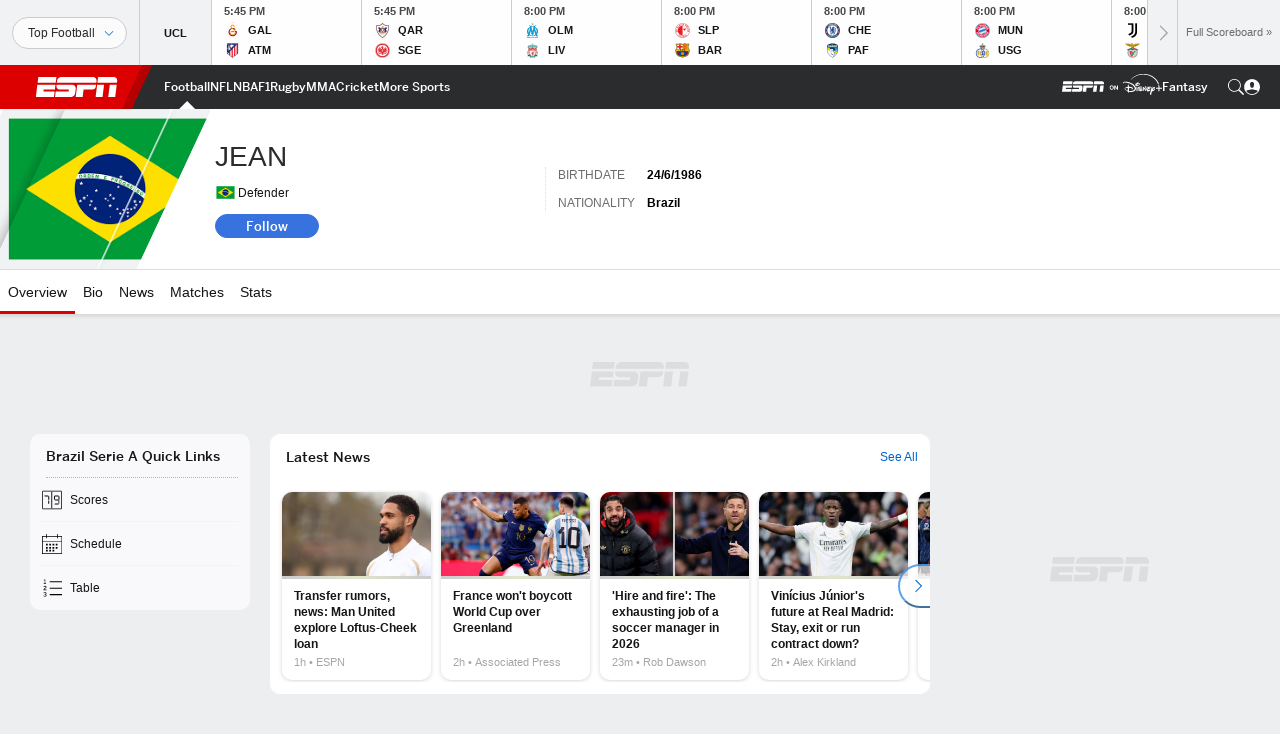

--- FILE ---
content_type: text/html; charset=utf-8
request_url: https://www.google.com/recaptcha/enterprise/anchor?ar=1&k=6LciB_gZAAAAAA_mwJ4G0XZ0BXWvLTt67V7YizXx&co=aHR0cHM6Ly9jZG4ucmVnaXN0ZXJkaXNuZXkuZ28uY29tOjQ0Mw..&hl=en&v=PoyoqOPhxBO7pBk68S4YbpHZ&size=invisible&anchor-ms=20000&execute-ms=30000&cb=jvki8mv4fphk
body_size: 48798
content:
<!DOCTYPE HTML><html dir="ltr" lang="en"><head><meta http-equiv="Content-Type" content="text/html; charset=UTF-8">
<meta http-equiv="X-UA-Compatible" content="IE=edge">
<title>reCAPTCHA</title>
<style type="text/css">
/* cyrillic-ext */
@font-face {
  font-family: 'Roboto';
  font-style: normal;
  font-weight: 400;
  font-stretch: 100%;
  src: url(//fonts.gstatic.com/s/roboto/v48/KFO7CnqEu92Fr1ME7kSn66aGLdTylUAMa3GUBHMdazTgWw.woff2) format('woff2');
  unicode-range: U+0460-052F, U+1C80-1C8A, U+20B4, U+2DE0-2DFF, U+A640-A69F, U+FE2E-FE2F;
}
/* cyrillic */
@font-face {
  font-family: 'Roboto';
  font-style: normal;
  font-weight: 400;
  font-stretch: 100%;
  src: url(//fonts.gstatic.com/s/roboto/v48/KFO7CnqEu92Fr1ME7kSn66aGLdTylUAMa3iUBHMdazTgWw.woff2) format('woff2');
  unicode-range: U+0301, U+0400-045F, U+0490-0491, U+04B0-04B1, U+2116;
}
/* greek-ext */
@font-face {
  font-family: 'Roboto';
  font-style: normal;
  font-weight: 400;
  font-stretch: 100%;
  src: url(//fonts.gstatic.com/s/roboto/v48/KFO7CnqEu92Fr1ME7kSn66aGLdTylUAMa3CUBHMdazTgWw.woff2) format('woff2');
  unicode-range: U+1F00-1FFF;
}
/* greek */
@font-face {
  font-family: 'Roboto';
  font-style: normal;
  font-weight: 400;
  font-stretch: 100%;
  src: url(//fonts.gstatic.com/s/roboto/v48/KFO7CnqEu92Fr1ME7kSn66aGLdTylUAMa3-UBHMdazTgWw.woff2) format('woff2');
  unicode-range: U+0370-0377, U+037A-037F, U+0384-038A, U+038C, U+038E-03A1, U+03A3-03FF;
}
/* math */
@font-face {
  font-family: 'Roboto';
  font-style: normal;
  font-weight: 400;
  font-stretch: 100%;
  src: url(//fonts.gstatic.com/s/roboto/v48/KFO7CnqEu92Fr1ME7kSn66aGLdTylUAMawCUBHMdazTgWw.woff2) format('woff2');
  unicode-range: U+0302-0303, U+0305, U+0307-0308, U+0310, U+0312, U+0315, U+031A, U+0326-0327, U+032C, U+032F-0330, U+0332-0333, U+0338, U+033A, U+0346, U+034D, U+0391-03A1, U+03A3-03A9, U+03B1-03C9, U+03D1, U+03D5-03D6, U+03F0-03F1, U+03F4-03F5, U+2016-2017, U+2034-2038, U+203C, U+2040, U+2043, U+2047, U+2050, U+2057, U+205F, U+2070-2071, U+2074-208E, U+2090-209C, U+20D0-20DC, U+20E1, U+20E5-20EF, U+2100-2112, U+2114-2115, U+2117-2121, U+2123-214F, U+2190, U+2192, U+2194-21AE, U+21B0-21E5, U+21F1-21F2, U+21F4-2211, U+2213-2214, U+2216-22FF, U+2308-230B, U+2310, U+2319, U+231C-2321, U+2336-237A, U+237C, U+2395, U+239B-23B7, U+23D0, U+23DC-23E1, U+2474-2475, U+25AF, U+25B3, U+25B7, U+25BD, U+25C1, U+25CA, U+25CC, U+25FB, U+266D-266F, U+27C0-27FF, U+2900-2AFF, U+2B0E-2B11, U+2B30-2B4C, U+2BFE, U+3030, U+FF5B, U+FF5D, U+1D400-1D7FF, U+1EE00-1EEFF;
}
/* symbols */
@font-face {
  font-family: 'Roboto';
  font-style: normal;
  font-weight: 400;
  font-stretch: 100%;
  src: url(//fonts.gstatic.com/s/roboto/v48/KFO7CnqEu92Fr1ME7kSn66aGLdTylUAMaxKUBHMdazTgWw.woff2) format('woff2');
  unicode-range: U+0001-000C, U+000E-001F, U+007F-009F, U+20DD-20E0, U+20E2-20E4, U+2150-218F, U+2190, U+2192, U+2194-2199, U+21AF, U+21E6-21F0, U+21F3, U+2218-2219, U+2299, U+22C4-22C6, U+2300-243F, U+2440-244A, U+2460-24FF, U+25A0-27BF, U+2800-28FF, U+2921-2922, U+2981, U+29BF, U+29EB, U+2B00-2BFF, U+4DC0-4DFF, U+FFF9-FFFB, U+10140-1018E, U+10190-1019C, U+101A0, U+101D0-101FD, U+102E0-102FB, U+10E60-10E7E, U+1D2C0-1D2D3, U+1D2E0-1D37F, U+1F000-1F0FF, U+1F100-1F1AD, U+1F1E6-1F1FF, U+1F30D-1F30F, U+1F315, U+1F31C, U+1F31E, U+1F320-1F32C, U+1F336, U+1F378, U+1F37D, U+1F382, U+1F393-1F39F, U+1F3A7-1F3A8, U+1F3AC-1F3AF, U+1F3C2, U+1F3C4-1F3C6, U+1F3CA-1F3CE, U+1F3D4-1F3E0, U+1F3ED, U+1F3F1-1F3F3, U+1F3F5-1F3F7, U+1F408, U+1F415, U+1F41F, U+1F426, U+1F43F, U+1F441-1F442, U+1F444, U+1F446-1F449, U+1F44C-1F44E, U+1F453, U+1F46A, U+1F47D, U+1F4A3, U+1F4B0, U+1F4B3, U+1F4B9, U+1F4BB, U+1F4BF, U+1F4C8-1F4CB, U+1F4D6, U+1F4DA, U+1F4DF, U+1F4E3-1F4E6, U+1F4EA-1F4ED, U+1F4F7, U+1F4F9-1F4FB, U+1F4FD-1F4FE, U+1F503, U+1F507-1F50B, U+1F50D, U+1F512-1F513, U+1F53E-1F54A, U+1F54F-1F5FA, U+1F610, U+1F650-1F67F, U+1F687, U+1F68D, U+1F691, U+1F694, U+1F698, U+1F6AD, U+1F6B2, U+1F6B9-1F6BA, U+1F6BC, U+1F6C6-1F6CF, U+1F6D3-1F6D7, U+1F6E0-1F6EA, U+1F6F0-1F6F3, U+1F6F7-1F6FC, U+1F700-1F7FF, U+1F800-1F80B, U+1F810-1F847, U+1F850-1F859, U+1F860-1F887, U+1F890-1F8AD, U+1F8B0-1F8BB, U+1F8C0-1F8C1, U+1F900-1F90B, U+1F93B, U+1F946, U+1F984, U+1F996, U+1F9E9, U+1FA00-1FA6F, U+1FA70-1FA7C, U+1FA80-1FA89, U+1FA8F-1FAC6, U+1FACE-1FADC, U+1FADF-1FAE9, U+1FAF0-1FAF8, U+1FB00-1FBFF;
}
/* vietnamese */
@font-face {
  font-family: 'Roboto';
  font-style: normal;
  font-weight: 400;
  font-stretch: 100%;
  src: url(//fonts.gstatic.com/s/roboto/v48/KFO7CnqEu92Fr1ME7kSn66aGLdTylUAMa3OUBHMdazTgWw.woff2) format('woff2');
  unicode-range: U+0102-0103, U+0110-0111, U+0128-0129, U+0168-0169, U+01A0-01A1, U+01AF-01B0, U+0300-0301, U+0303-0304, U+0308-0309, U+0323, U+0329, U+1EA0-1EF9, U+20AB;
}
/* latin-ext */
@font-face {
  font-family: 'Roboto';
  font-style: normal;
  font-weight: 400;
  font-stretch: 100%;
  src: url(//fonts.gstatic.com/s/roboto/v48/KFO7CnqEu92Fr1ME7kSn66aGLdTylUAMa3KUBHMdazTgWw.woff2) format('woff2');
  unicode-range: U+0100-02BA, U+02BD-02C5, U+02C7-02CC, U+02CE-02D7, U+02DD-02FF, U+0304, U+0308, U+0329, U+1D00-1DBF, U+1E00-1E9F, U+1EF2-1EFF, U+2020, U+20A0-20AB, U+20AD-20C0, U+2113, U+2C60-2C7F, U+A720-A7FF;
}
/* latin */
@font-face {
  font-family: 'Roboto';
  font-style: normal;
  font-weight: 400;
  font-stretch: 100%;
  src: url(//fonts.gstatic.com/s/roboto/v48/KFO7CnqEu92Fr1ME7kSn66aGLdTylUAMa3yUBHMdazQ.woff2) format('woff2');
  unicode-range: U+0000-00FF, U+0131, U+0152-0153, U+02BB-02BC, U+02C6, U+02DA, U+02DC, U+0304, U+0308, U+0329, U+2000-206F, U+20AC, U+2122, U+2191, U+2193, U+2212, U+2215, U+FEFF, U+FFFD;
}
/* cyrillic-ext */
@font-face {
  font-family: 'Roboto';
  font-style: normal;
  font-weight: 500;
  font-stretch: 100%;
  src: url(//fonts.gstatic.com/s/roboto/v48/KFO7CnqEu92Fr1ME7kSn66aGLdTylUAMa3GUBHMdazTgWw.woff2) format('woff2');
  unicode-range: U+0460-052F, U+1C80-1C8A, U+20B4, U+2DE0-2DFF, U+A640-A69F, U+FE2E-FE2F;
}
/* cyrillic */
@font-face {
  font-family: 'Roboto';
  font-style: normal;
  font-weight: 500;
  font-stretch: 100%;
  src: url(//fonts.gstatic.com/s/roboto/v48/KFO7CnqEu92Fr1ME7kSn66aGLdTylUAMa3iUBHMdazTgWw.woff2) format('woff2');
  unicode-range: U+0301, U+0400-045F, U+0490-0491, U+04B0-04B1, U+2116;
}
/* greek-ext */
@font-face {
  font-family: 'Roboto';
  font-style: normal;
  font-weight: 500;
  font-stretch: 100%;
  src: url(//fonts.gstatic.com/s/roboto/v48/KFO7CnqEu92Fr1ME7kSn66aGLdTylUAMa3CUBHMdazTgWw.woff2) format('woff2');
  unicode-range: U+1F00-1FFF;
}
/* greek */
@font-face {
  font-family: 'Roboto';
  font-style: normal;
  font-weight: 500;
  font-stretch: 100%;
  src: url(//fonts.gstatic.com/s/roboto/v48/KFO7CnqEu92Fr1ME7kSn66aGLdTylUAMa3-UBHMdazTgWw.woff2) format('woff2');
  unicode-range: U+0370-0377, U+037A-037F, U+0384-038A, U+038C, U+038E-03A1, U+03A3-03FF;
}
/* math */
@font-face {
  font-family: 'Roboto';
  font-style: normal;
  font-weight: 500;
  font-stretch: 100%;
  src: url(//fonts.gstatic.com/s/roboto/v48/KFO7CnqEu92Fr1ME7kSn66aGLdTylUAMawCUBHMdazTgWw.woff2) format('woff2');
  unicode-range: U+0302-0303, U+0305, U+0307-0308, U+0310, U+0312, U+0315, U+031A, U+0326-0327, U+032C, U+032F-0330, U+0332-0333, U+0338, U+033A, U+0346, U+034D, U+0391-03A1, U+03A3-03A9, U+03B1-03C9, U+03D1, U+03D5-03D6, U+03F0-03F1, U+03F4-03F5, U+2016-2017, U+2034-2038, U+203C, U+2040, U+2043, U+2047, U+2050, U+2057, U+205F, U+2070-2071, U+2074-208E, U+2090-209C, U+20D0-20DC, U+20E1, U+20E5-20EF, U+2100-2112, U+2114-2115, U+2117-2121, U+2123-214F, U+2190, U+2192, U+2194-21AE, U+21B0-21E5, U+21F1-21F2, U+21F4-2211, U+2213-2214, U+2216-22FF, U+2308-230B, U+2310, U+2319, U+231C-2321, U+2336-237A, U+237C, U+2395, U+239B-23B7, U+23D0, U+23DC-23E1, U+2474-2475, U+25AF, U+25B3, U+25B7, U+25BD, U+25C1, U+25CA, U+25CC, U+25FB, U+266D-266F, U+27C0-27FF, U+2900-2AFF, U+2B0E-2B11, U+2B30-2B4C, U+2BFE, U+3030, U+FF5B, U+FF5D, U+1D400-1D7FF, U+1EE00-1EEFF;
}
/* symbols */
@font-face {
  font-family: 'Roboto';
  font-style: normal;
  font-weight: 500;
  font-stretch: 100%;
  src: url(//fonts.gstatic.com/s/roboto/v48/KFO7CnqEu92Fr1ME7kSn66aGLdTylUAMaxKUBHMdazTgWw.woff2) format('woff2');
  unicode-range: U+0001-000C, U+000E-001F, U+007F-009F, U+20DD-20E0, U+20E2-20E4, U+2150-218F, U+2190, U+2192, U+2194-2199, U+21AF, U+21E6-21F0, U+21F3, U+2218-2219, U+2299, U+22C4-22C6, U+2300-243F, U+2440-244A, U+2460-24FF, U+25A0-27BF, U+2800-28FF, U+2921-2922, U+2981, U+29BF, U+29EB, U+2B00-2BFF, U+4DC0-4DFF, U+FFF9-FFFB, U+10140-1018E, U+10190-1019C, U+101A0, U+101D0-101FD, U+102E0-102FB, U+10E60-10E7E, U+1D2C0-1D2D3, U+1D2E0-1D37F, U+1F000-1F0FF, U+1F100-1F1AD, U+1F1E6-1F1FF, U+1F30D-1F30F, U+1F315, U+1F31C, U+1F31E, U+1F320-1F32C, U+1F336, U+1F378, U+1F37D, U+1F382, U+1F393-1F39F, U+1F3A7-1F3A8, U+1F3AC-1F3AF, U+1F3C2, U+1F3C4-1F3C6, U+1F3CA-1F3CE, U+1F3D4-1F3E0, U+1F3ED, U+1F3F1-1F3F3, U+1F3F5-1F3F7, U+1F408, U+1F415, U+1F41F, U+1F426, U+1F43F, U+1F441-1F442, U+1F444, U+1F446-1F449, U+1F44C-1F44E, U+1F453, U+1F46A, U+1F47D, U+1F4A3, U+1F4B0, U+1F4B3, U+1F4B9, U+1F4BB, U+1F4BF, U+1F4C8-1F4CB, U+1F4D6, U+1F4DA, U+1F4DF, U+1F4E3-1F4E6, U+1F4EA-1F4ED, U+1F4F7, U+1F4F9-1F4FB, U+1F4FD-1F4FE, U+1F503, U+1F507-1F50B, U+1F50D, U+1F512-1F513, U+1F53E-1F54A, U+1F54F-1F5FA, U+1F610, U+1F650-1F67F, U+1F687, U+1F68D, U+1F691, U+1F694, U+1F698, U+1F6AD, U+1F6B2, U+1F6B9-1F6BA, U+1F6BC, U+1F6C6-1F6CF, U+1F6D3-1F6D7, U+1F6E0-1F6EA, U+1F6F0-1F6F3, U+1F6F7-1F6FC, U+1F700-1F7FF, U+1F800-1F80B, U+1F810-1F847, U+1F850-1F859, U+1F860-1F887, U+1F890-1F8AD, U+1F8B0-1F8BB, U+1F8C0-1F8C1, U+1F900-1F90B, U+1F93B, U+1F946, U+1F984, U+1F996, U+1F9E9, U+1FA00-1FA6F, U+1FA70-1FA7C, U+1FA80-1FA89, U+1FA8F-1FAC6, U+1FACE-1FADC, U+1FADF-1FAE9, U+1FAF0-1FAF8, U+1FB00-1FBFF;
}
/* vietnamese */
@font-face {
  font-family: 'Roboto';
  font-style: normal;
  font-weight: 500;
  font-stretch: 100%;
  src: url(//fonts.gstatic.com/s/roboto/v48/KFO7CnqEu92Fr1ME7kSn66aGLdTylUAMa3OUBHMdazTgWw.woff2) format('woff2');
  unicode-range: U+0102-0103, U+0110-0111, U+0128-0129, U+0168-0169, U+01A0-01A1, U+01AF-01B0, U+0300-0301, U+0303-0304, U+0308-0309, U+0323, U+0329, U+1EA0-1EF9, U+20AB;
}
/* latin-ext */
@font-face {
  font-family: 'Roboto';
  font-style: normal;
  font-weight: 500;
  font-stretch: 100%;
  src: url(//fonts.gstatic.com/s/roboto/v48/KFO7CnqEu92Fr1ME7kSn66aGLdTylUAMa3KUBHMdazTgWw.woff2) format('woff2');
  unicode-range: U+0100-02BA, U+02BD-02C5, U+02C7-02CC, U+02CE-02D7, U+02DD-02FF, U+0304, U+0308, U+0329, U+1D00-1DBF, U+1E00-1E9F, U+1EF2-1EFF, U+2020, U+20A0-20AB, U+20AD-20C0, U+2113, U+2C60-2C7F, U+A720-A7FF;
}
/* latin */
@font-face {
  font-family: 'Roboto';
  font-style: normal;
  font-weight: 500;
  font-stretch: 100%;
  src: url(//fonts.gstatic.com/s/roboto/v48/KFO7CnqEu92Fr1ME7kSn66aGLdTylUAMa3yUBHMdazQ.woff2) format('woff2');
  unicode-range: U+0000-00FF, U+0131, U+0152-0153, U+02BB-02BC, U+02C6, U+02DA, U+02DC, U+0304, U+0308, U+0329, U+2000-206F, U+20AC, U+2122, U+2191, U+2193, U+2212, U+2215, U+FEFF, U+FFFD;
}
/* cyrillic-ext */
@font-face {
  font-family: 'Roboto';
  font-style: normal;
  font-weight: 900;
  font-stretch: 100%;
  src: url(//fonts.gstatic.com/s/roboto/v48/KFO7CnqEu92Fr1ME7kSn66aGLdTylUAMa3GUBHMdazTgWw.woff2) format('woff2');
  unicode-range: U+0460-052F, U+1C80-1C8A, U+20B4, U+2DE0-2DFF, U+A640-A69F, U+FE2E-FE2F;
}
/* cyrillic */
@font-face {
  font-family: 'Roboto';
  font-style: normal;
  font-weight: 900;
  font-stretch: 100%;
  src: url(//fonts.gstatic.com/s/roboto/v48/KFO7CnqEu92Fr1ME7kSn66aGLdTylUAMa3iUBHMdazTgWw.woff2) format('woff2');
  unicode-range: U+0301, U+0400-045F, U+0490-0491, U+04B0-04B1, U+2116;
}
/* greek-ext */
@font-face {
  font-family: 'Roboto';
  font-style: normal;
  font-weight: 900;
  font-stretch: 100%;
  src: url(//fonts.gstatic.com/s/roboto/v48/KFO7CnqEu92Fr1ME7kSn66aGLdTylUAMa3CUBHMdazTgWw.woff2) format('woff2');
  unicode-range: U+1F00-1FFF;
}
/* greek */
@font-face {
  font-family: 'Roboto';
  font-style: normal;
  font-weight: 900;
  font-stretch: 100%;
  src: url(//fonts.gstatic.com/s/roboto/v48/KFO7CnqEu92Fr1ME7kSn66aGLdTylUAMa3-UBHMdazTgWw.woff2) format('woff2');
  unicode-range: U+0370-0377, U+037A-037F, U+0384-038A, U+038C, U+038E-03A1, U+03A3-03FF;
}
/* math */
@font-face {
  font-family: 'Roboto';
  font-style: normal;
  font-weight: 900;
  font-stretch: 100%;
  src: url(//fonts.gstatic.com/s/roboto/v48/KFO7CnqEu92Fr1ME7kSn66aGLdTylUAMawCUBHMdazTgWw.woff2) format('woff2');
  unicode-range: U+0302-0303, U+0305, U+0307-0308, U+0310, U+0312, U+0315, U+031A, U+0326-0327, U+032C, U+032F-0330, U+0332-0333, U+0338, U+033A, U+0346, U+034D, U+0391-03A1, U+03A3-03A9, U+03B1-03C9, U+03D1, U+03D5-03D6, U+03F0-03F1, U+03F4-03F5, U+2016-2017, U+2034-2038, U+203C, U+2040, U+2043, U+2047, U+2050, U+2057, U+205F, U+2070-2071, U+2074-208E, U+2090-209C, U+20D0-20DC, U+20E1, U+20E5-20EF, U+2100-2112, U+2114-2115, U+2117-2121, U+2123-214F, U+2190, U+2192, U+2194-21AE, U+21B0-21E5, U+21F1-21F2, U+21F4-2211, U+2213-2214, U+2216-22FF, U+2308-230B, U+2310, U+2319, U+231C-2321, U+2336-237A, U+237C, U+2395, U+239B-23B7, U+23D0, U+23DC-23E1, U+2474-2475, U+25AF, U+25B3, U+25B7, U+25BD, U+25C1, U+25CA, U+25CC, U+25FB, U+266D-266F, U+27C0-27FF, U+2900-2AFF, U+2B0E-2B11, U+2B30-2B4C, U+2BFE, U+3030, U+FF5B, U+FF5D, U+1D400-1D7FF, U+1EE00-1EEFF;
}
/* symbols */
@font-face {
  font-family: 'Roboto';
  font-style: normal;
  font-weight: 900;
  font-stretch: 100%;
  src: url(//fonts.gstatic.com/s/roboto/v48/KFO7CnqEu92Fr1ME7kSn66aGLdTylUAMaxKUBHMdazTgWw.woff2) format('woff2');
  unicode-range: U+0001-000C, U+000E-001F, U+007F-009F, U+20DD-20E0, U+20E2-20E4, U+2150-218F, U+2190, U+2192, U+2194-2199, U+21AF, U+21E6-21F0, U+21F3, U+2218-2219, U+2299, U+22C4-22C6, U+2300-243F, U+2440-244A, U+2460-24FF, U+25A0-27BF, U+2800-28FF, U+2921-2922, U+2981, U+29BF, U+29EB, U+2B00-2BFF, U+4DC0-4DFF, U+FFF9-FFFB, U+10140-1018E, U+10190-1019C, U+101A0, U+101D0-101FD, U+102E0-102FB, U+10E60-10E7E, U+1D2C0-1D2D3, U+1D2E0-1D37F, U+1F000-1F0FF, U+1F100-1F1AD, U+1F1E6-1F1FF, U+1F30D-1F30F, U+1F315, U+1F31C, U+1F31E, U+1F320-1F32C, U+1F336, U+1F378, U+1F37D, U+1F382, U+1F393-1F39F, U+1F3A7-1F3A8, U+1F3AC-1F3AF, U+1F3C2, U+1F3C4-1F3C6, U+1F3CA-1F3CE, U+1F3D4-1F3E0, U+1F3ED, U+1F3F1-1F3F3, U+1F3F5-1F3F7, U+1F408, U+1F415, U+1F41F, U+1F426, U+1F43F, U+1F441-1F442, U+1F444, U+1F446-1F449, U+1F44C-1F44E, U+1F453, U+1F46A, U+1F47D, U+1F4A3, U+1F4B0, U+1F4B3, U+1F4B9, U+1F4BB, U+1F4BF, U+1F4C8-1F4CB, U+1F4D6, U+1F4DA, U+1F4DF, U+1F4E3-1F4E6, U+1F4EA-1F4ED, U+1F4F7, U+1F4F9-1F4FB, U+1F4FD-1F4FE, U+1F503, U+1F507-1F50B, U+1F50D, U+1F512-1F513, U+1F53E-1F54A, U+1F54F-1F5FA, U+1F610, U+1F650-1F67F, U+1F687, U+1F68D, U+1F691, U+1F694, U+1F698, U+1F6AD, U+1F6B2, U+1F6B9-1F6BA, U+1F6BC, U+1F6C6-1F6CF, U+1F6D3-1F6D7, U+1F6E0-1F6EA, U+1F6F0-1F6F3, U+1F6F7-1F6FC, U+1F700-1F7FF, U+1F800-1F80B, U+1F810-1F847, U+1F850-1F859, U+1F860-1F887, U+1F890-1F8AD, U+1F8B0-1F8BB, U+1F8C0-1F8C1, U+1F900-1F90B, U+1F93B, U+1F946, U+1F984, U+1F996, U+1F9E9, U+1FA00-1FA6F, U+1FA70-1FA7C, U+1FA80-1FA89, U+1FA8F-1FAC6, U+1FACE-1FADC, U+1FADF-1FAE9, U+1FAF0-1FAF8, U+1FB00-1FBFF;
}
/* vietnamese */
@font-face {
  font-family: 'Roboto';
  font-style: normal;
  font-weight: 900;
  font-stretch: 100%;
  src: url(//fonts.gstatic.com/s/roboto/v48/KFO7CnqEu92Fr1ME7kSn66aGLdTylUAMa3OUBHMdazTgWw.woff2) format('woff2');
  unicode-range: U+0102-0103, U+0110-0111, U+0128-0129, U+0168-0169, U+01A0-01A1, U+01AF-01B0, U+0300-0301, U+0303-0304, U+0308-0309, U+0323, U+0329, U+1EA0-1EF9, U+20AB;
}
/* latin-ext */
@font-face {
  font-family: 'Roboto';
  font-style: normal;
  font-weight: 900;
  font-stretch: 100%;
  src: url(//fonts.gstatic.com/s/roboto/v48/KFO7CnqEu92Fr1ME7kSn66aGLdTylUAMa3KUBHMdazTgWw.woff2) format('woff2');
  unicode-range: U+0100-02BA, U+02BD-02C5, U+02C7-02CC, U+02CE-02D7, U+02DD-02FF, U+0304, U+0308, U+0329, U+1D00-1DBF, U+1E00-1E9F, U+1EF2-1EFF, U+2020, U+20A0-20AB, U+20AD-20C0, U+2113, U+2C60-2C7F, U+A720-A7FF;
}
/* latin */
@font-face {
  font-family: 'Roboto';
  font-style: normal;
  font-weight: 900;
  font-stretch: 100%;
  src: url(//fonts.gstatic.com/s/roboto/v48/KFO7CnqEu92Fr1ME7kSn66aGLdTylUAMa3yUBHMdazQ.woff2) format('woff2');
  unicode-range: U+0000-00FF, U+0131, U+0152-0153, U+02BB-02BC, U+02C6, U+02DA, U+02DC, U+0304, U+0308, U+0329, U+2000-206F, U+20AC, U+2122, U+2191, U+2193, U+2212, U+2215, U+FEFF, U+FFFD;
}

</style>
<link rel="stylesheet" type="text/css" href="https://www.gstatic.com/recaptcha/releases/PoyoqOPhxBO7pBk68S4YbpHZ/styles__ltr.css">
<script nonce="-hbhuioN0w9f6E2fo69uFA" type="text/javascript">window['__recaptcha_api'] = 'https://www.google.com/recaptcha/enterprise/';</script>
<script type="text/javascript" src="https://www.gstatic.com/recaptcha/releases/PoyoqOPhxBO7pBk68S4YbpHZ/recaptcha__en.js" nonce="-hbhuioN0w9f6E2fo69uFA">
      
    </script></head>
<body><div id="rc-anchor-alert" class="rc-anchor-alert"></div>
<input type="hidden" id="recaptcha-token" value="[base64]">
<script type="text/javascript" nonce="-hbhuioN0w9f6E2fo69uFA">
      recaptcha.anchor.Main.init("[\x22ainput\x22,[\x22bgdata\x22,\x22\x22,\[base64]/[base64]/[base64]/[base64]/[base64]/UltsKytdPUU6KEU8MjA0OD9SW2wrK109RT4+NnwxOTI6KChFJjY0NTEyKT09NTUyOTYmJk0rMTxjLmxlbmd0aCYmKGMuY2hhckNvZGVBdChNKzEpJjY0NTEyKT09NTYzMjA/[base64]/[base64]/[base64]/[base64]/[base64]/[base64]/[base64]\x22,\[base64]\\u003d\\u003d\x22,\[base64]/Dmho8U8KuGWbClEZWDwU2woh6T2IyTcKcP2dZQXteYG1QSBo/HMOPAgVowr3DvlrDksKDw68Aw43DkAPDqHZhZsKew5XCiVwVBMKELmfCq8OVwp8Dw7HCoGsEwqnCvcOgw6LDsMOPIMKUwqTDrE1gHcOCwotkwqI/[base64]/Dr8OgBcKtw4kJf2nDiMKyw4HDiDnDoVAwantUM28gwrfDi17DuSrDtMOjIWfDvhnDu1nClg3Cg8Kzwq8Tw48lSFgIwonCok8+w4/Dq8OHwozDk0w0w47Di1gwUmB7w75kZMKowq3CoFXDsETDksOQw5Mewo5lS8O5w63Ciggqw6x+HkUWwqxUEwAzSV94wrpSTMKQNcKHGXsrTsKzZg/ComfCgBzDvsKvwqXCnsKbwrpuwpEaccO7YMOYAyQDwqBMwqtuBQ7DosOePEZzwqHDk3nCvBXCj13CvijDucOZw49kwq9Nw7JQbAfCpGzDhynDtMOwXjsXSMOOQWk2TF/DsUAgDSDCrH5fDcOQwqkNCgAHUj7DhMKLAkZHwp/[base64]/[base64]/wpjCqyA0dMKzN8KHwpY1bn9/w60fG8OYJsOvWSYSORnDjcO0wq/CrcODbMOJw7jCjDU6wrTDoMKWTsKJwpFwwqLDvBscwpXCvsO9VMOID8KVwrHCksKgG8OtwpJ+w4TDq8KVQRoHw6TCsUIxw4pWIDdYwrLDnnbCmX7Dr8OGWB/[base64]/DhMKDw7PDjcOwMMKdZMOCNRgnwpzCnx/CuD3DpnBaw7t5w4jCn8Orw7F0LMK7dMO9w5zDisKtU8KEwrzCr3vCpXPCsBfCvWJLwoNTQcKAw5t1b3wOwoPDhHNNdzzDiQbCvMOPRGdNw7/ChwnDvXQOw6FVwq3Ck8O0wodKVMKRGcK1e8Oww6crwofCvxM8NcKEIsKOw63CusK5wonDi8KQfsKCw53Cq8O1w6HCkMK2w6gFwoFWXgUdGcKTw7HDrsOfJWJjPFI8w4ILJxfCmsOxB8Oww6HCrcOSw6HDkcOAE8OlECbDg8KjIMKRWx/DosK6wpRZwrzDuMOvw4TDqjzCsmjDsMK7SQTDiXTDtH1QwqfCh8OBw64cwrHClsKgN8Kxwo/ChMKuwolYTMKyw53DjRLDsFbDkQzDvCXDksOEe8Kgw5XDrMOvwq3DpMOfw6vDlkXCjMOiGMO8WzPCuMOtJcKiw4kfD1xPBsO/[base64]/ChcKQw5vDh3k5w4fDvnvDtMKMwovCtk3DuTcYRncwwozDj2fCmnpOecOLwoMDCSHCqA0tTcOIw6LDklAiwprDt8OHNmTCi13DmcKUb8O7e33DrsOsMRE4ZkECXm5yw4nCgAPChy1/w7XCoiDCo3dkJcK+wofDmAPDsnUXw6vDr8O1ECzCgcOcU8ODJVEcSxfDoApKwoUmwrjCny3DlzNtwpHCrMKzf8KiCsKnw6vDpsKSw6RsJsKWK8KPDETCqwrDpEssLAvCncOmwo8AQXAsw7fCsSwTRwvDh2UhZ8OoQxN8woDCgRHCoAZ7w6J1w65yIzXCi8K/Dg4jMRdkw5PDpht+wrHDl8OiXinCgsOWw7DDk1TDu2DCjsKpwp/ClcKNw6U3b8O1wozCukrCoVHCr3HCthE/wq5pwqjDojHDgToaXsKGb8Kewopkw5VzGSrCjDZZw5wOP8KnbyhWw756wokKwr48w5PDisOQwpjDi8KOwrkKw6tfw7LDisKRYjTCkMOdF8K0w6hoW8KqCQMYwq4Hw5/ChcO2dgR+wpV2w6jCmk4Xw7h4TnBFKsKzWxLCmMOkw73Ds37Cl0IfcDsYJsKTTsO4wpnDgChBN07CtsOkGMOeUFtLLgR2w4HCqksWGkUHw4fDssOzw5lXw7rDh1E2fi8Cw53DuwsYwp/[base64]/DslrDjlbDucKOOMONwqTDgMK+w6LDiMOhHH9vwrtTw5/[base64]/[base64]/w4PDscK6IsOiwo4Nw6AywpXDkg9FSlzDhW/CqWF7FsOWKsKWVcOvbMKAKsOxw651w7DDlTDCmMO1TsOSwpnCsH3ClcO5w4glVHMmw4EfwoHCsQPCgwzDnDlqe8OJEsKLw4peWsO8w6VzfRXDmUNVwp/DlgXDqH10VB7DqsOjMMOGYMOlw5sEwoIwQMO7amRSw5/Cv8Odw4PCh8ObEDcuKMOfQsKqw77Dj8O2LcKlPcKtwoQbIcOQR8KOA8ObBcKTSMOEwpbDrR5owrQiaMKSKSoJA8Kcw5/DrRjCu3BBw7rCqyXCmsKTw4XCkQrCtsO1w5/CssKMQcKAHSTCk8KVccKVH0EWeGgpUwrCnX9hwqTCnnHDrk/CtMO0L8OPVFckA27DkcKqw7cAHzrCpsOhwq3Dj8K5w4d8KcK5w40VRcKsGcKEeMOVw6DDqcKVPnTCrR5JE0o8woohbcOVXSZFSsOBwpHCj8O1wqN+PcOywoPDii17wpTDu8O4w5TDnsKowrZtw5zCvHzDljnCpsK/woPCuMOCwrfCo8OMwrTClMKDZ08WWMKhw7RFwqAkZkHCtFDCh8KAwq/DmMOBH8Kcwr3Cp8KENUgsEAd3DsOifsOiw6PCnnvDlT8lwqvCp8Khw7rDlCTDvn/DgCPCr3TCgFALw7BZwpQOw5JKwqrDmC0Lw6lRw4/DvsOULMKTw58CfsK2w6jDmmfChmsBR1RgEMOJeQnCpcKPw4ldcyXClcKmAcObDj54woNzUVVRKD4+wqtnFlk+w4Mew6RaRcOkw7JiYMOKwp/CjUl3acKlwr7CqsO5asOpRcOYdEnDgcKOwoEAw6FTwo5RQsOgw5FPw4XCjcKnDMKrH1/Cv8KswrzDusKcccOlMcOHwpo3w4ICCGgNwpfDh8O9wrXChA/[base64]/w4cTKRDDtlfCjMOgw5l2w47DksOdw4Fbw65zw6p0wpDCn8OtRcOBNgN4EQLDkcKjwrUvw7DDrMK6w7QIVAIWAFNrwpt+DcO2wq0IWsKFNy9CwpnDq8OVw5PDlhJ9wq4Ww4HCgAzDq2BVMsKbwrXDssKgw6pZCC/DjBLDn8KdwqZMwqUew6V0wp0/wps2WwXCuD14TjgGO8KpQ3XDi8OUJ0zCkjQ+EE9Bw6crwqHCugonwrwNHyfCrhphw7fDsBJow6rDkW/[base64]/Ctloyw5M1XsK7NFLCv8KNw4PCl8KTDMOHXxJewo5iw4YCw4hsw5svTcKCFSUaMSxRecOVGXrCvMKLw7ZtwqHDthJGw74zw6MnwppVcE55OgUdcMOxcCvClXLCocOuaHo1wo/[base64]/CthFpDShgGMKGwr/Di8OywoHDsig5KMKiPVzCtTALwq1LwpHCk8OULDhwJsK3U8O1eTvDjB/DjMOeLVpyRVlowrnDjH/[base64]/Cp8KTL8KHwrhBwp/DrUIfwpVDw7nCi2oKwoHDj03Dm8KPwq/DkMKWc8O8AU0twqTDjyZ+NcKSwq9Xw61wwpwINz0gDMOow6BaYR45w7oVw4XDunNuXsOoQk5WHGzDmH/CuQAEwptnw6fCq8KwIcKiB24FKsK7JcOAw6dYwoBiHRjDkTx+JsKvFGDChQPDgsOpwrVrS8KyU8KZwqBIwoh3w7fDjjZ/w7gEwrMza8OdLh8Nw4LClsKfDjrDksObw7JRwq8Aw50ALFbDtVrCvmvDlUF5Hhp4TsKdC8KRw6sVGxDDjcKtw4DChcKUDH7ClirCr8OAKMOKICzCmsKhw58qw4ghwqfDsDcMwrvCvRTCusKwwopjHF1Vw4IvwprDp8O5eR/[base64]/CjcOVwqsEGHFtw7UdwpbCuCvDmTdGU8OVwrHCgzDCmMK4Z8OUR8KqwodHwrBlQGJawoPCmGvCkcKDNsOzw5NWw6V1L8O/wrN4wpbDtCh5HRgSaENqw6t1WMKew4c6w7fDjcO+w5A7wofDs2zCj8KQwp/DrjTDkHULw7QuDF/[base64]/DvVAjwq1pO8OgPMOoOQQUdRBkwqPCu1BPwrHCt2vCmWzCv8KKamzCpnd0HcODw4Euw5BGKsOxCQ8kcMO0Z8Kgw54Mw59qaVd7dcKhwrjClcKwfMOECzHCpcOgJ8KKwozCtcOzw5QzwoHDtcOow7VkNBgHwr/Dp8O/G1LDtsObQ8O0wqZ0XsOsDRdWYmvDnsK1UsKGwrbCncOQaCvCjyfCiCnCqCZXXsOAFMOYwonDucO1wrNiwr1CekBTNMKAwrlDDcO9eyjChsKKYEjCiwdGHjt7BQnDo8K/woYJUAPDisKnVX/DvV3CtcKlw5shDMOSwoHCnsKDM8OMG1/DgsKdwrcPwp/CucKTw5HDjH7Cn1EOwpg2w50mwpTDncOCwqbDu8OkFcKtEsOEwqgTwqLDrMO1wrVyw6HDvxUfI8OEHsOYaQrClcKwSCbCn8Ocw4kywox6w40qPsOWacKVw7glw7HCjknDuMKCwrnCqcOtHRcgw6wFAcKaK8KMA8KhasK4LHrCgy5GwoDDvMOIw6/[base64]/CpMKJw7DDv1jCq8OSJcORYhs/[base64]/IzBUb8OmIh5KFUUqwqRnNcODwonChcOswpDCsFfDhz7DlsOAT8OCRU1swoUaSChSI8OYw74tP8OMw5bDt8OAN1wtdcKJwrPCoWJVwofCkiXCszdgw4JrFj80w4zCqFtZQT/CqiI3wrDDtjrClSYFw6J5ScOPw6XDgDfDtcK8w7IMworChkBjwqRpd8KkZ8KjRMOYaDfDoC1kJWg8EcOkCg0Ow5XChRzDksKRw6HDqMKBfBpww6Zow7gEYXw1wrDDojbClcO0Kn7CkCLDkR/[base64]/[base64]/w5DCrEoFw5DCiiDDi8K2w73CvlDDlBTChcObBx1UNsOtw4x4w6vCvcOAwq1uwr5Gw5dyXcOVw6XCrsKuJlDCiMOPwpUTw5/DsRI5w7TDt8KYfkB5eSjCrSFrXMObWUzDu8KXw6bCsA/CgcOKw6DCncKzwoA8PsKWZMKcAMKaw7nCvhs1wpJ2wonCunwAEsKYNsOXfzjDo3YYO8KCwp3DiMOzGwgHJB3CrUXCp2DCjGU8FcKibMO6HU/Cj3TCowfDrH/DmsOEKMOcw6jCk8Olwq9QHGDDk8O6IMOUworCocKTF8K4DwZcZELDm8OtFsK1LlQzwrZfw6DDsHAaw73DjsK8wp1iw51+XF1qCyRow55nwoTCoWcuSMKyw7bCuwkKIifDsS9TK8KRbcONemXDi8Oewrw9NcOWAjdywrIfw7/Ch8KJEjnDrBTCn8KJIjsrwqXCjsKRw6bCrMOjwr7CkSU9wqrDmSbCq8OKAkFaQT48wozCk8Ohw4fCjcKBw6kbagNheW8GwrvCt1fDsEjCjMOgw5LCnMKJQm/CmEHCncOQw4jDqcOVwoICNRjCjggzIiLDtcObRWXDmXzDhcOEwq/[base64]/Cvm9Hwp7DlsKLwq9cBcOzDsKqbGLDiMKBCMOiw7xYCRF6HMKpw7gbwrd0P8OBHcKmwr7DgA3CqcKQUMOLLFPDh8OYS8KGLMO4w6FYwr7CjsO8ZUs9QcObNBcbw71ww69jWitffMO8VD1PWMKNPz/DumnClsKVw59Bw4jCtMKUw7bCr8K6dlAsw7ZHa8KvNjPDh8KgwplXYBlAwqfCtjHDgDkQa8OiwrhIwq9jQ8KkTsOcwp7DnUUVSjhdW2rCgFjCll3Ct8O4wq/Dk8K/IMK3OXNEw57DhSYIA8Kdw6/[base64]/aSvCjW/[base64]/CjVDCtsKFwrvDq8KtT8K3alEVHH8dQn51woYxH0fDj8OawokrDBxAw5xoJ2DCjcONw4LCt0XDosO8OMOcP8KfwpUyQcOPbAs5RHclfR/[base64]/XsKEwrLDkcOMCcKjeMOHKsKmHDXDmsKXwqrDn8K2ITUEcVrCs3d7w5LCqwLCrMOcHMOXUMOTSGAJFMO8wo3CkMKhw7BsK8KeVsOdY8K2PsKcw69Ywpghw5vCsGAzw5rDgFJ7wp/CqBFTwrTDlGZPKXB6XcOrw6QTHMOQP8OQaMOaIcODa2gRwqZPJjTDicOMwoDDjjHCt3Mcw5piNsK9CsKKwq3Cr1tLQMO3w7HClTw8w4PCpsK1wp1yw6zDlsKUIjrDicOAZSd/w7LDk8K+wokkw4odw7vDsCxDw5jDkHFww4/CvcOrH8OCwrM3Y8OjwrxSw6RswoXDrsK4wpRkLsOiw43CpsKFw6QowoTCl8Orw6DDh1fCi2AUEV7CmBsMVG1XfsOYb8Kdw6kTwoRPwobDlA5Yw6AUwo/DnznCrcKNwprDsMOhEcOJw5BXwqw8FEh7OsOSw4oFw4zDvMOWwrLCqFPDscOiCAotZMKgBRBtYQgmdx/CrjgQwqbCoWgKIcKFHcOOw5vCslDCv2QdwogvScOACTRTwol9GVDCjsKpw5JywptYfVHDhHwRasK0w6tlJcOnbhHCusK+wobCtxfDgcODw4RLw7VoA8OvL8Khw6LDjcKfXEbCnMO6w4fCpcOmFgDDtnbDn3cCwqYvwp/Dn8KjUEjDkTvCgcOlLxjCosO4wqJiA8Ohw70aw4c7OBUcVcKJdkXCj8O/w652w5LCoMOMw7hWAiDDv2bCvxpSw5c5w6o0KRwrw7N7VRbDpyYiw6fDvsKTdlJwwqRhw4UKw57Drk/CgjDDlsOdw5HDusO7Ixd/NsKCwr/[base64]/DmcOcOBQzHl3DuMK2YgEdwqrDuSrCucKfw41qHgE5w7U+O8KCR8Ozw6MQwr43F8Kpw73ClcOkIMKqwphGGAzDtVhfO8K/eznClmQkwpLCpkoOw7d/P8KPbkLCtgzDksOpWkDCqAkuw6pud8KdVMOuKwo1f13Cum/CvcKETmXCp2PDjk5gBsO6w78nw5TCv8KwTBFkA3QwGMOhw7XDgMOjwp/Dtn5nw6JjQS7CjMOQIXrDg8OiwqUYc8Ohw7DDkEd8B8KlB0zDpRjCmsKUfmFWw7tOUm/[base64]/McOKw6vDn8O3Mh7Cq0/Di1FrCsK1wrDDosKewq7DvEcqwobCgMO6WcOBwpsHHAXCusOmTAlEwq/DlkPCoiVpwr0+W3dCRH/DoWLCgMKpNwrDlMKywpQAfcOewoXDmsOhwoDCocK8wrbCg0nCmFrDosOQfETCiMObeTXDh8O6wpbCgVjDnsKnPiDDqsKWb8OHwpXCjxDClAF7w7MPC13CmsOJMcKkbsO9dcKkSMK5wq82QX7ChzvDhMKbMcKHw7HCkSLCk3A8w4/ClMOLw5zCi8K+PDbCr8Oow7o0Ij7ChMKtOhY3UVfDv8KCfCMRd8KkC8KidcKlw4jCn8OWLcOBX8OTwpYKdFHCk8OXwrrCp8O8w6kowrHCoWpKCsO/FSfCh8OzdwtRw5VjwpdSR8KVw5Miw6N+wqbCrGLDpsKRccKtwodXwpFvw4/CvyAyw4jCskTDnMOvwpVuYQhLwr3Di0Fcwrp6QMOJw7PCunVJw5fDicKuNcKEJwzCmQTCqCB1wqgjwqggVsOoVkkqw77Ck8Oow4LDq8OAwoPDicOJEsKCZ8KMwpbCjsKYw4XDm8KbKcKfwrkdwpgsWMOzw7TChcOew6zDncKhw5bCmSdswpDCt1YcFA/Dt3PCnFNWwr3Cg8OnHMKMwoXCl8OJw7YIfVLCqzPCucK2w6nCgRwMwqQRX8OHw4HCkMKSw4HCtMKpK8OzBsKaw67CkcOiw63Ci1nCmx8NwozCvC3Cqw9Nw7vCuk1GwpjDgBo3woLCoD3Dg0jDscOPNMOsM8KVU8Kbw5k3wqLDu17CksOjw5oIwp8fPlhWwod9E3x/w4oQwowMw5wAw4HCu8OLVcOWwoLDmsOaccODD1MpNcKUAUnDkkjDlmTCs8KxAcK2TsOYw4o5w5LChnbCo8OYwpvDlcOAdGRjw6wMwovDhsOlwqMdODUvH8KqLVPCvcKkOkrDrsKmEMKcdl/Dh20MQ8KNw5bChS/[base64]/Ds8KmwqYwwqzCtw0Hw7jCv8KuEsO3w5pvccOZLhPCv1jCn8Osw6XDplYeZcKxw7dWEVYeeWfCkMOiZ3fCn8KHw5pSw6w0cnPCk0YYwrzDhMKlw6PCrcKBw4FqX2YCMh54ZRPDpcOTfxgnw7LCqDPChmwmw5BNwo9lwprDnMOqwoJ5wqjCgsKhwp/CvQnClmTCtz1hwoI9GCnChMKTw6rCqMK+wpvCoMKgfcO+esOgwpHDol7CmMKUw4ASwqzCvCRVw53DisOhFRYGw7/[base64]/DoMOqfGwuwozDjMKHw4M0T1rDi8OpZlXDtsOZSVbCh8OSw4cSW8OCasOXwoggXS3DqcKyw7bCpCrCmcKGwojCknHDrMKJw4MuTnpCA1Qwwr7DhsOpaRzDiw9ZesOOw7Row5cOw7sbKXfChMOZMXXCnsKsMcODw4bDsj1iw47CrldJwqNJwr/Dqw/ChMOiw5JfC8Kmwq/[base64]/[base64]/[base64]/w4wpIHXCrcOqHl/DrRbDuGzCu1Q/chbCoQvCnjRLKBVsa8KaN8OOw5B0EVPCiT1ZIcK6eBtwwoUZwrXDr8K+H8Ojw6/ClsK6wqBMw6ZqZsKHA3LCrsOgdcKjwofDhy3Dm8Kmwo54WMOvSm7Co8OuZEwnHcKow4rDmQLCh8O0Nl88wrXDj0TCkMO+woDDi8O0UwjDpMOpwpjCiG7CnH5Zw73DvcKLwqo6w58ywpDCp8K/wprDuF/DssK/wqzDvVdbwpxJw7F2w4fDmcKnYsKYw4g2DMODX8K4cDfCm8OWwowiw7fCsxHCrRgZfDjCvho7wpzDoTUZUCrCgwzCicOSAsK3wrsaeATDo8O0BzM+wrPCucOkw6vDp8OnbsO/wrd6Gn3CqsO7aHUFw57CpB/DlsK7w77Dsz/DklHDg8OyF1VwaMKPw6QdVVHDo8KkwqABN3/[base64]/DulfCt2zCvw42R8OAw5Rnw47DnDzDs0zCvGAzcGTCjWbDl2JUw6AAemjCjsOZw4nDrMOhwotlIcOgC8OofMOEWcOtw5YwwpoAUsOww7ojwp/[base64]/DhTDDmEB8wrLCtljDlh/[base64]/CtcO+FsOEBALDsAnDiE0GwoZ6w5vDu3LCoi/CosK3V8K3RQ3Dq8OfCcK7V8O0H1PCh8OXwpLDu0VzLcKnE8KEw6LDlj/DicOdwpDCj8K/aMKNw4/[base64]/CmsOLTXPCgMKRXUbCq8KAKXRMw7vCvMO7woLDp8K+AlcGDsKpw5xJEnVQwroELMK2XcKGw45MIsKFcxcLcMOZHMOJw5DCnMOVwp4eN8K/[base64]/OMOyw77DnF/CtcOFw4LDkGXCkwjCrWzDqSgywr8Kw4QhQMOxwr47Xw9nwrvDhy3DtsOre8KbNk3DjMKpw5/CuWEmwocnfMOyw6gHw6VbKsKPbMO4wpZyCEYsA8Oyw5JtTsKFw7bChMOeKcKABsOEwoXCtjMiZAFVw7VLZAXDkT7DjDBcwqzDtB9nUsOOw4DCjMOkwp1gw4LCgERfGMKxbsKMwqp7w7zDp8OFwoHCsMKiwqTCm8KSYi/CugBnR8K/[base64]/w4rDjXZ/woXCgXlcU3RnVcOtwqATw49Ywr5XJW3CqGEDwopcRUfCoBrDphjDq8OJw7bCtgBJUMOCwqDDhMKOA3RVdW9ywoY8T8KjwqDCmXIhwrskGT8sw5dqwpzCqx8KTQ12w6tQa8OXBMKcwo/CncKXw6Jiw7jClhbDv8OLwpYYKcK6wqhpw5dZNVxZw5MjQ8KLEjDDmcOiHsOUU8KQBcOlJ8O8Zi3CvMKyCMKJwqQeLTl1wp3ClEXCpTjDp8OURD3Dk1kHwpl3DsOowrgFw7tpY8KJDcK4VihJJD4Nw4Iuw6TDmR/Dhn4gw6TCnMOQTAA/[base64]/Cni7Dp1jDtUtlw6Fiw78Iw49/[base64]/Ct8ODX3tnWcKhEQQKG37DvFBrNMKSw6wlfMK8cHnDlzEyNT7DjMOjw67DscKRw4HCjGvDmMKMAFjCtMOIw7TDi8K2w5hbIQgYw7JpGsKfw5dBw4QpJcK6cSnDh8KZw6rDgcOVwqHDkxY4w64cPsO6w5/[base64]/Ds0s0BUfCi8OlQMOQwqh/[base64]/ChhowwoF9wqN+Wy7Do8OrwqlJw7NWYgZ+w4RPw43CrsKFaSx4AELDtX7CuMOSwqHCljRRw7cww5LCsTzDksKLwo/CkVB2wopcw6NfYcKAwp3DvALDg2I3ZVg5wpTCiAHDsXDCswxxwqrCtyjCinQyw7sDw4vDpQLCnMKyd8KRwrfCj8O2w7AwGSMzw51yKMO3wpbDvmvCtcKsw54NwrfCrsKCw4rCuwVDworDhABHJcObETVnwoXDpcOIw4fDrDl/UcOiL8OXw6BSfsOHbXwAwrh/YcOvw6kMw6w9w53DtUsvw4nCgsKuw5zCmMKxLlEEUsKwMxfDt2XDlQRAwpjCosKpwqnDomTDisK/eTrDhMKZwq7DqcOfRjDCpwPCslIdwq3DqcK+I8KCXMKYw4F3w4nDmsOtwpxVw7nCg8KewqHDgWLDsVNfbcOxwo0LOXDClcKIw7/ChMOow7PDmnzCh8Okw7XDoiLDpMKww5PCmcK8w4hwCA1/KsOGwp88wpF/HcOVBC4TVsKqBFjDvMKyKMKXw5bCtw3CnTFQbXR7wp7DsCE3W0vCs8KpMSfCjcOMw5R2ICnCqiPDisOnw5cBwr/Dj8O/STzDr8O1w5MddcKxwpbDqcKYNRotWXTDn3tUwr9VLcKaDcOxwqwEwpkHw77CjMOJEsKtw5RBwqTCs8OzwqEOw4TCsW3DmMODKXh8wovClXJlCMKMbcOSwp7CjMORw6TDqkvDpMKfUkISw6zDhnvCnG3DqlLDvcKMwqMLwq/DhsOawol9OQZ3W8Kga0ERw5bCmy9cQyBVZ8OCSMO2wq3DnC0Wwp7Dsho6w47DhMOBwqN5wq7CkEDCm2/CqsKPb8KND8KVw4k1wo9NwoDCoMOCT3hHZjvCs8Kiw5ACw5LCrjIgw7FmNsKpwr/DgsOVAcKfwqnDkcKLwpMRw65YEX1Bw542DQ/DkFLDv8K5MHfCkULDkxgZPMOKwo7DvyQzw4vCj8KiD1J0w5/DgMOBZMKXAwHDjFPCjj9RwpJtQW7Co8O7w4BOZVTDlkHDtcOyN1HDiMOgCxktCMK1MUJCwpzDssOha10gw4l3QAQVwrkzASnChsKDwqIsAsOFw5zCrcOrDxXDkMOUw6zDqzDDhMO1w5t/w7NIPzTCvMKDJsObBgvCvMONKGLCicO7w4NcfCMcw5YLBE8tVsOnwpB/woXCtcKaw7h3YwTCgGUIw5BXw48OwpEHw7g1w7/CosOww70teMKLDAHDg8KywpBXwobDhi7DmcOsw6IXJmZWw67DrcK0w4EVVDFSw67CjHnCu8O4QsKEw7vCtkJVwodow4gTwrjDrcKZw59dZ3zDoR7DjTnCusKgWsKGwoU6w6/Di8OlOyPCgXzChkvCtWbCssOMcMOKWMKce3zDjMKiw4HCh8O4XMKIw73DucKjd8KjGsO5CcOcw4Z7ZsOdG8Oow4DCv8KAwqYewqlYwq0kwowDw5rDpsKsw7rCqcK8bQ0vFgNhKmJ0woYKw4nDqcO1w6nComDCrcO/Ti8nwoxlPE0dw6l7ZGrDmArCgSEWwpJaw7kowrJpwoE/wpDDki9eXMOrw6PCrhw8wo7CszLCjsOOc8KnwojCkcKTwrDCjcO1w5HDkEvCtkZawqrDh1J2FcK7w44DwojCiyTCk8KGecKqworDpsO2HsKvwqAqOWXDgsOSPSZzHW9EP0pcMnvClsOjCnsLw4l3wq5PFBl4wpbDnsOjR1ZUPcKSVkQaJiQPRsK/JcOaDsOVN8OkwoBcw6gRwrQUw7sZw5lkWTg3M2hgw6k8Rj7CqsK5w6dMwoTCpjTDl2HDmcOaw4nCiirDlsOKNsKbw6wDw6fCgWEYIw4zFcKBMhpHNMKHAMK7Vl/CoBvDmMOyCTpfwpsLw4VewqPCmsOTVWcdfMKCw7LCqG7DuTzCp8KKwp3CghYLVjRzw6F7wpXCnFPDgEXDsSdLwrDCh3fDuErCmyvDnMO/w4EPwqVYK0bDjcKywqozw6kvNsKHw77Dp8OgwpTCjC9WwrvCj8KhLMO6wo/[base64]/Chy4twp9uWDJFwrRow7rDmydQw54UI8KZwqjDp8Opw4o2wqprasOlw7XDicK5BMOswrDDi3/DhxXCscOvwrnDvD00GR9EwoXDsCXDksKJCCnCmCZSw6PDoAfCuDYRw4pLwrvDl8O9wppew5LCrhfDnMOowqIjSCg/wqsmL8Kfw6vCnnbDgVTCkTPCsMOgw6FgwonDhcKZwrPCmBdWTsOWwqnDncKtwpc6Ln/[base64]/CuMKLw49bCcK8wqckdCHCvcOKw6ROJR7DoXpKw7TClMORw5/CuDDDpCXDgcKZw4ojw6smPyUyw6zCtizCrsK5w7pTw4rCusOGf8OmwqlEwqVOwrjDunLDt8OWKljDv8OLwojDvcKUXMKmw4tDwpgiMmsTKC1SPXjDp10gwpYow6bCk8KDw7/Dh8K4NMKxw69RT8KaccOlw4rCjmhNMkDCo2bDlUXDncKjw47CnsOkwot1wpIiel7DnA/[base64]/MsOUWcOpc8K4w5nCncO4CsO0woRzw75uPcOKw4Jww6ozX3w1wpp7wpTDh8O2wqh7wprCjcO5wqRfw67DmnrDlMOZwqTDrGAPUcKiw6PDl3Qcw4JwasOYwqQXDsK1UAlJw7NFfcOZKks3w4Apw6t3wqEOMBl5HUXCusOXdF/CuDUNwrrDk8OMw7fCqBzDslrDmsKKw4c3w6vDukdSGMO/w7sow7nChTLDnUfDu8OOw5PDmiXCqsK3w4DDkEnDjcK6wqrCjMKNw6DCqXt3A8O2w6o5wqbCo8OsWjbCnMORDG/CryDDnhwJwq7DhzbDiVrCqMK4AVjCmcKxw6VPZMK6GgQ3YlfCtEBrwodjAETDhWTDo8K1w4ETw4YdwqJZIcKAwqx/IcO6woAaK2U8wr7DrMK6ecOVbGQ/wrFWGsKMwo4nYjNuw6nCm8Okw5Q1EjrDn8O2Q8O6woTCmMKNw5rDqz/CtcKaAyXDslvChWDDnmBzJsKww4XCqD7CpScaQQrDkj83w4vDkcOUIVwxw7tXwpIFwr/DoMONw6wiwr00wqbDi8KlJ8OrfsK6IMKRwp/[base64]/[base64]/ClsONwpvDjMO/[base64]/aTNtTW3Cv8O5w5vCtlt+wrx9w4/DnsOyasKzwq/[base64]/Ds0Iuwqk9w6A9QMOww7RfIXTDtMKrw6l2KyoTHMKqw7XDqDhWK2TDjjjCkMOswpksw4bDvz3DpMOjecOzw7TCvsONw4kHw7RkwqfCn8OMw6d0w6ZhworDsMKfNsK9asOwR1EwAcOfw7PCj8KIHMOhw5/[base64]/RBDDvMOiw47CgXV/wr18w4/DnjHCpsOTDcK9wrLCgMKYw6TCqSbDvcOHwpd8O23DksKAwr7DnTNQwo5kLR7CgA0obMOpwojCkABUwr91enTDh8O/[base64]/Cty1kw40MwoE8Fm3CkcOHwrnDgsOnWMOiJAzCo8OGfmA3w5QieTTDlRnChFYKIcO7aULDtUPCvMKEwqDCh8K8d04Tw6nDqsK/wqQ7wr0Dw5nDsUvDpcKmw6Q6w4N7w5QzwpB7MMKpN0XDtsOhwqfDhcOFOsKzw7XDhmpIXMO8cFfDgyJmVcKleMO+wrx8dndyw5Ikw5nCosOaTCfDqsK9CMOmJMOkw7jCmHxLQsOow6hOOC7Cj33DuG3CrsKhwqYJWXDCqcO9wpfDrDtnRMOww4/CisKVYmXDpMOlwpABR2R/w4lLw7TDocO3bsOQw6jCtMO0w5s2wqIYwp5Rw63CmsKyFMK6RGLCucKUHkQ5O13CvgZNMD/[base64]/[base64]/flR5EsOvbBhiwrR/LMKZw7/Ch8Kqw5A8wqbDpTZzwrN6w4JZKTIoOcK2LmvDuArCtsKRw4Yow5drwo4DWlclRMK7I1rCjcKWaMOoFG5dXGvDsXtfwrvClXlHCsKhw45hw7pjwp0yw4lqdl1GJcOHEsK5w79+wr4jw7PDq8KiI8KuwohYMjcNSMOcwoZzFCk/VwJ9wrzDpMOPVcKQNMOcVBzCqCfCp8OuX8KQEWFdw7bDkMOWY8O9wpYRMsKYLjHCqcOow7vCpT/CvXJ1w4LCksOMw5MvZF9OF8KKKR/CjULCv1saw47CkcOhw7vCpCPDiCBEe0FIRsKtwowjEMOyw5VfwoZjJMKAwp/Du8Ouw5c0w7/DgQRIEAbCqsOiw5l+UsK7w6HDlcKMw6vCkAsywolFQys5SW8Cw5wpwpRTw5VEGsKzFcKiw4zDhEZhAcO6w57DicObBVkTw6nDolLCvEfDoELCicKrRVVmYMOgYsOVw6p5wqPCv1LCgsOJw6TCssOuwo4+OVEZLcOBYn7CiMOHKHs/w7sUw7LDmMOJw4HDpMO7w4DClWpgw4nCm8KVwqpwwofCnT4nwrXDnsKRw65kwoUWOcKWH8Oqw6TDiUBjXBFmwozDvsK0woPCrnHCo1bDtQjCun3CozTCmlkawpYpQXvChcKMw4TCrMKOwrB/ORHCn8Kaw7fDlWJOKMKqw6DCuyJ8wodvC3g2woU4CELDnGd3w61RCXRiw5jCg1EPwqkVOcKcKCrDq1DCt8Orw5PDrsOee8Oiwp0Twr/CncKxwqcmLMOQwrjCisK1CsK1XTPDrsOXUA3DmGBZHcK1w4bChcOYQcKgQcK8wqrDnkrDhy/CtSnCjSrDgMOCOhVTw7how4jCv8K6PVTCuXnCvRYGw5/CmMKobMKxwrkSw4JXwq/CocKPTsOqGR/ClMKkw6rChBjCp0vCrcKJw4BuB8OnSFMZesKRNsKCBcKIMlQFOcKXwp4mPEPCl8OWT8Odwowgw7U6NFAiw4QYwo3DmcKSYMKpwr8Ww7fDjsKWwo/Dl0AjWMKzwozDsHLDhsObw7cgwoFvwrbDisORw67CuTh7wqpPwoZLw6LCgEPDgHBqdnxHNcORwqUVY8OGw7TDnknCvsOcw65nQsOnb1/CksKEJiITYAF1wqVYw59hbULCp8OKUE/DuMKmBEMAwrVPCcOSw4LCpSbDg3fCnTbCqcK+wq3CusOpYMKwVyfDn2lMwpVRN8Kgw7stw4hQA8OCKUHCr8KVf8Oew5/CusKgREkaI8KXwpHDrXFYwpjCj0rCp8OzO8OmESvDqhTDuwTCjMOcKDjDjiwuwoJfG0ZID8OYw7ggIcK1w7rCmE/CrGzDqcOww4/DkA1fw63CvwxzP8O/wrLDiD3Dnjt9wpfDjEQLwobDgsKyPMOOMcKOw5HDkANcM3DCu2BhwqM0IznDgEgbwozCi8KmQFwzwoVewpF5wqIPw4gbBsOrd8OVwoVrwqUHYWnDmXM9JcOwwqTCqDZjwpkpwrrDicOaAsKvN8OJWXEiwp5nwojCi8OnI8KBDncoesOGRBPDmWHDjzDDgMO/ZsO0w4MPDsKLw7PCgVZDw6jCisOQNcK4wpzCv1bDuWRlw70/w5ABw6BHwokfwqJoQMKEFcKIw7vDhMOPGMKHAW7DiBM9fsOXwo/Dt8Kiw7ZOT8KdPcOawqrCu8OmbV8GwqrCm1vCg8OvMsOTw5bChRDCumx+RcOzTn8OFsKZw7QWw5JHwofCu8OvbQ1Hw47DmwvDmMK8LSBew7XCmATCocOlw63Duw3CjzQHLHbCmRoQMcOswqnCnUnCtMOiIDrDqRtJDhdFUsO/aFvClsODw4F2wqIuw4pCJMKfwpzCrcOMwp7DrhLDmV1iO8KiPcKQG0XCqcKIYwQvMsOWW0h5Jh3CkcO5wqDDtHbDu8Kxw4kGw7UUwpwawpU3YFrCmcOTGcKUEMOcJsKOWsKBwpc8w4kYVw4YQ2ISw5nDq2/DnWpRwo3DsMOwSglbIQTDn8KwBgNUbMKiI3/CmcKdRCkNwrpJwoLCssOYUGnCiivDqcK+wo/[base64]/H8KRwrjDrcOjDGDCgHTDgDUOw6/DrMO2bWLCowoKfnjDvyo2w6N7ScK6Aj3DmkLCocKQfzk/AwfDiTVRwohCcUUfw4p5wpUAMHjDmcONw67CnFx6NsKRIcKAWMO0eGEPMMK9PcOTw6IYw4TDshhSKkzDvGEfdcKsH2EifCw8Qk4ZJUnCiknCkzfDtgQaw6Uvw6YpGMKsEnlud8K1w57DlsOxw4HCuSd9w7AXH8KoZcORE1jCuhICw6lMMTHDhhrClcKpw4/DmW8qah7DlmtFWMOYw618LR47C0kQEUNOMXPCn0XCp8KiFB3Dng/[base64]/w7LClsKiBMOxw7opw53Dj8KVw5DDq8OawrPDu8KeEwY/[base64]/w743wq7Cr8KkH0gowpvCoSsuwrvDmRtpwrIQwr17QH3CjcOpw5rCtsKHfTHCuVfCkcKbIcO+wqZcQWPDrQDDvAwjO8O1w49WG8KXcSbDj0PDljsTw64cARjCl8K2wphkw7jDkwfDijp3KwMhMsKpQXc3w45iaMOAw4Vcwo1OcygxwoYswoDDnMOKHcORw6/CojfDghh/fmTCtcKLOTVbw57CqDrCjMKWw4QpTBfDqMO5MG/[base64]/dsORQU02NMOmwpHCiQxvSsKbeMK/HMOcIjHDjG/DucOBw5/CgcKkwoXCoMKjc8Kmw70zZMKdw647wpTCiSMMwo1pw7zDjQHDrDpxL8OEFsOoTilww5ADZsKCGsORdxx+OVPDo0fDok7ChB3Dk8OhbsOwwr3CuQ1iwqEIbsKxXijCj8OAw5xeT3NFwqQAw4pscsOowpEOKg\\u003d\\u003d\x22],null,[\x22conf\x22,null,\x226LciB_gZAAAAAA_mwJ4G0XZ0BXWvLTt67V7YizXx\x22,0,null,null,null,1,[21,125,63,73,95,87,41,43,42,83,102,105,109,121],[1017145,768],0,null,null,null,null,0,null,0,null,700,1,null,0,\[base64]/76lBhn6iwkZoQoZnOKMAhnM8xEZ\x22,0,1,null,null,1,null,0,0,null,null,null,0],\x22https://cdn.registerdisney.go.com:443\x22,null,[3,1,1],null,null,null,1,3600,[\x22https://www.google.com/intl/en/policies/privacy/\x22,\x22https://www.google.com/intl/en/policies/terms/\x22],\x22e++wryYcC8MIDXAeJfvpogz76J2t49o0PBdiKxP/a8A\\u003d\x22,1,0,null,1,1769013674205,0,0,[31,144,62],null,[79,212,107],\x22RC-eZv6dZqSGUuzQA\x22,null,null,null,null,null,\x220dAFcWeA7qpKhrtkfUgHoFK5D-atle1RN-P2Zg7vPPKtDX-rW2jUGxcas5ReQ0B0fCr_h5SG6GCtoNYBpopanTkwRlecu0ymHjtg\x22,1769096474216]");
    </script></body></html>